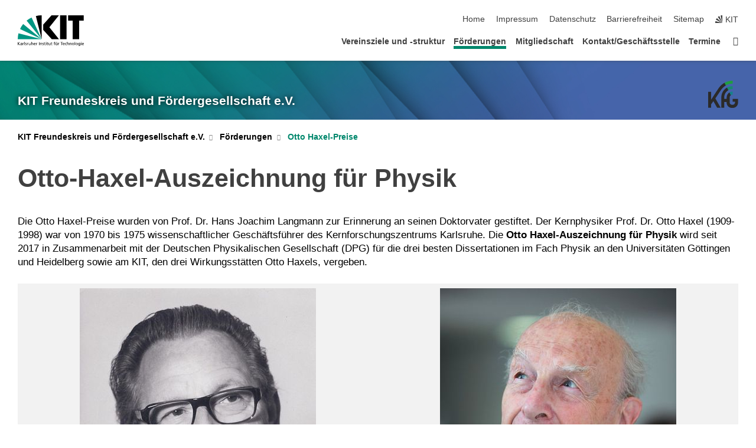

--- FILE ---
content_type: text/html; charset=UTF-8
request_url: https://www.kfg.kit.edu/otto-haxel-preise.php
body_size: 11905
content:
<!DOCTYPE html>
<html class="no-js" lang="de-de">

    <head> <!-- PageID 115 -->        <meta charset="utf-8">
<meta http-equiv="X-UA-Compatible" content="IE=edge">
<meta name="format-detection" content="telephone=no">
<meta name="viewport" content="width=device-width, initial-scale=1.0">
<meta name="theme-color" content="#009682">
<link rel="search" type="application/opensearchdescription+xml" href="https://www.kit.edu/opensearch.xml" title="KIT Search" />

<link rel="stylesheet" href="https://static.scc.kit.edu/fancybox/dist/jquery.fancybox.min.css" />
<link rel="stylesheet" href="https://static.scc.kit.edu/kit-2020/fontawesome/css/all.min.css">

<link rel="stylesheet" type="text/css" href="/31.php" />

<link rel="stylesheet" type="text/css" href="/7.php.css">
            







<link rel="alternate" href="/otto-haxel-preise.php" hreflang="de-DE">
<link rel="alternate" href="/english/115.php" hreflang="en-US">
<meta name="author" content="Stefan Wagner" />
<meta name="DC.Creator" content="Stefan Wagner" />
<meta name="DC.Date" content="22.07.2025 15:01" />
<meta name="DC.Publisher" content="Stefan Wagner" />
<meta name="DC.Contributor" content="Stefan Wagner" />
<meta name="DC.Identifier" content="" />
<meta name="DC.Language" content="de-de" />
<meta name="DC.Relation" content="" />
<meta name="DC.Type" content="Text" />
<meta name="DC.Format" content="text/html" />
<meta name="DC.Coverage" content="KIT" />
<meta name="DC.Rights" content="Alle Rechte liegen beim Autor siehe Impressum" />

    <meta name="description" content="" />
    <meta name="Keywords" content="" />
    <!-- <meta http-equiv="cleartype" content="on" /> -->
    

<meta name="KIT.visibility" content="external" />
<link rel="shortcut icon" type="image/x-icon" href="/img/intern/favicon.ico" />










<script src="https://static.scc.kit.edu/kit-2020/js/legacy-compat.js"></script>
<script src="https://static.scc.kit.edu/kit-2020/js/jquery-3.4.1.min.js"></script>
<script src="https://static.scc.kit.edu/kit-2020/js/main.js"></script>
<script src="https://static.scc.kit.edu/kit-2020/js/kit.js"></script>
<script src="https://static.scc.kit.edu/fancybox/dist/jquery.fancybox.min.js"></script>


    <base target="_top" />
    <script src="/38.js"></script>








 
        
        <script>document.documentElement.classList.remove('no-js');</script>
        <meta name="projguid" content="03DE50C20D0E49B49ED527AFADD8FE6E" />
        <meta name="pageguid" content="68DF3328BB2941999A2B48164C03AF33" />
        <meta name="is_public" content="true" />
                
        
                
                        <meta name="DC.Title" content="KIT Freundeskreis und Fördergesellschaft e.V. - Förderungen - Otto Haxel-Preise" /><title>KIT Freundeskreis und Fördergesellschaft e.V. - Förderungen - Otto Haxel-Preise</title>        
        
    </head>
    <body  class="oe-page" vocab="http://schema.org/" typeof="WebPage">
        
        

    
    
    
    
    
    
    
    
    
    
    
    
    
    
    
    
    
    
    
    
    
    
    
    
    
    
    
    
    
        <header class="page-header">
            <div class="content-wrap">
            
                <div class="logo"><a href="https://www.kit.edu" title="KIT-Homepage"><svg xmlns="http://www.w3.org/2000/svg" viewBox="0 0 196.18 90.32" width="196.18px" height="90.32px" x="0px" y="0px" role="img" aria-labelledby="kit-logo-alt-title">
  <title id="kit-logo-alt-title">KIT - Karlsruher Institut für Technologie</title>
<defs>
<style>.cls-1,.cls-2,.cls-3{fill-rule:evenodd;}.cls-2{fill:#fff;}.cls-3{fill:#009682;}</style></defs>
<path class="cls-1" d="M195.75.47h-46.3V16.23H163V70.59h19.22V16.23h13.54V.47ZM144.84,70.52H125.62V.47h19.22V70.52Zm-22.46,0H101L75.58,43.23V27.61L100.2.39h22L93.87,35.67l28.51,34.85Z" transform="translate(0 -0.39)"></path>
<polygon class="cls-2" points="70.97 70.13 70.97 70.13 70.97 70.13 70.97 70.13 70.97 70.13"></polygon>
<polygon class="cls-2" points="70.97 70.13 70.97 70.13 70.97 70.13 70.97 70.13 70.97 70.13"></polygon>
<path class="cls-3" d="M16.18,26.1A68.63,68.63,0,0,0,6.89,40.71L71,70.52,16.18,26.1Z" transform="translate(0 -0.39)"></path>
<path class="cls-3" d="M71,70.52,41.09,7A69.32,69.32,0,0,0,26.4,16L71,70.52Z" transform="translate(0 -0.39)"></path>
<path class="cls-1" d="M71,70.52,71,.47h-.58a70.22,70.22,0,0,0-16.55,2L71,70.52Z" transform="translate(0 -0.39)"></path>
<polygon class="cls-2" points="70.97 70.13 70.97 70.13 70.97 70.13 70.97 70.13 70.97 70.13 70.97 70.13"></polygon>
<polygon class="cls-2" points="70.97 70.13 70.97 70.13 70.97 70.13 70.97 70.13 70.97 70.13 70.97 70.13"></polygon>
<path class="cls-3" d="M2.28,53.38A70.75,70.75,0,0,0,.05,70.52H71L2.28,53.38Z" transform="translate(0 -0.39)"></path>

<g class="logo-text">

<polygon points="0 87.54 1.25 87.54 1.25 83.28 5.13 87.54 6.95 87.54 2.53 82.95 6.63 78.83 4.97 78.83 1.25 82.67 1.25 78.83 0 78.83 0 87.54 0 87.54"></polygon>
<path d="M8.44,83A2.47,2.47,0,0,1,9,82.68a2.87,2.87,0,0,1,.64-.23,3,3,0,0,1,.67-.08,1.88,1.88,0,0,1,.92.19,1,1,0,0,1,.5.55,2.5,2.5,0,0,1,.15.92H10.61a5.19,5.19,0,0,0-.77.06,4.2,4.2,0,0,0-.79.22,2.55,2.55,0,0,0-.71.38,2.05,2.05,0,0,0-.5.6,2,2,0,0,0-.19.83A2.12,2.12,0,0,0,8,87.23a1.71,1.71,0,0,0,.82.65,3.25,3.25,0,0,0,1.22.21,2.66,2.66,0,0,0,.72-.1,2.2,2.2,0,0,0,.56-.24,2.89,2.89,0,0,0,.42-.32,3.29,3.29,0,0,0,.27-.31h0v.82h1.1a1.47,1.47,0,0,1,0-.25,3.9,3.9,0,0,1,0-.4c0-.16,0-.36,0-.6V84.06a3.5,3.5,0,0,0-.26-1.46,1.78,1.78,0,0,0-.83-.88,3.09,3.09,0,0,0-1.47-.3,4.11,4.11,0,0,0-1.13.17,4.19,4.19,0,0,0-1,.43l.06,1Zm3.42,2.45a1.81,1.81,0,0,1-.2.85,1.57,1.57,0,0,1-.6.6,2,2,0,0,1-1,.22,1.23,1.23,0,0,1-.42-.07,1.5,1.5,0,0,1-.38-.19A1,1,0,0,1,9,86.55a.94.94,0,0,1-.11-.45.88.88,0,0,1,.17-.55,1.22,1.22,0,0,1,.42-.36,2.27,2.27,0,0,1,.57-.2,3.05,3.05,0,0,1,.57-.09,4.36,4.36,0,0,1,.48,0h.37l.38,0v.56Z" transform="translate(0 -0.39)"></path>
<path d="M14.94,87.94h1.18V85a4.09,4.09,0,0,1,.21-1.38,2,2,0,0,1,.6-.89,1.38,1.38,0,0,1,.92-.32,1.77,1.77,0,0,1,.32,0,2,2,0,0,1,.33.09v-1l-.23-.05-.25,0-.29,0a1.76,1.76,0,0,0-.67.15,2,2,0,0,0-.57.4,1.87,1.87,0,0,0-.42.59h0v-1h-1.1v6.37Z" transform="translate(0 -0.39)"></path>
<polygon points="19.87 87.54 21.05 87.54 21.05 78.19 19.87 78.19 19.87 87.54 19.87 87.54"></polygon>
<path d="M22.58,87.74a2.93,2.93,0,0,0,.85.28,5.46,5.46,0,0,0,.9.07,2.87,2.87,0,0,0,.83-.12,2.27,2.27,0,0,0,.71-.36,1.75,1.75,0,0,0,.49-.62,1.91,1.91,0,0,0,.19-.89,1.61,1.61,0,0,0-.15-.73,1.58,1.58,0,0,0-.4-.52,3.29,3.29,0,0,0-.53-.36l-.59-.28a4.54,4.54,0,0,1-.54-.26,1.31,1.31,0,0,1-.39-.34.8.8,0,0,1-.16-.46.71.71,0,0,1,.16-.44.89.89,0,0,1,.41-.25,1.64,1.64,0,0,1,.56-.09l.27,0,.35.07.35.11a1.06,1.06,0,0,1,.26.12l.1-1c-.23-.07-.46-.12-.69-.17a4.66,4.66,0,0,0-.77-.08,2.8,2.8,0,0,0-.88.13,1.91,1.91,0,0,0-.71.36,1.52,1.52,0,0,0-.48.61,2.06,2.06,0,0,0-.17.86,1.34,1.34,0,0,0,.15.66,1.69,1.69,0,0,0,.39.49,5.07,5.07,0,0,0,.54.36l.59.29.54.29a1.62,1.62,0,0,1,.39.33.64.64,0,0,1,.15.43.79.79,0,0,1-.39.71,1.32,1.32,0,0,1-.39.15,1.48,1.48,0,0,1-.41,0,2.58,2.58,0,0,1-.43,0,3.06,3.06,0,0,1-.53-.15,2.59,2.59,0,0,1-.5-.25l-.07,1Z" transform="translate(0 -0.39)"></path>
<path d="M27.9,87.94h1.17V85a4.34,4.34,0,0,1,.22-1.38,1.9,1.9,0,0,1,.6-.89,1.38,1.38,0,0,1,.92-.32,1.77,1.77,0,0,1,.32,0,2,2,0,0,1,.33.09v-1l-.23-.05-.25,0-.3,0a1.76,1.76,0,0,0-.66.15,2.23,2.23,0,0,0-.58.4,2.26,2.26,0,0,0-.42.59h0v-1H27.9v6.37Z" transform="translate(0 -0.39)"></path>
<path d="M38.31,81.57H37.14v3A4.35,4.35,0,0,1,37,85.58a2.31,2.31,0,0,1-.35.83,1.72,1.72,0,0,1-.6.54,1.8,1.8,0,0,1-.87.19,1.31,1.31,0,0,1-.8-.29A1.37,1.37,0,0,1,34,86.1a4.37,4.37,0,0,1-.12-1.23v-3.3H32.68v3.79a3.94,3.94,0,0,0,.25,1.46,1.93,1.93,0,0,0,.79.94,2.5,2.5,0,0,0,1.35.33,2.7,2.7,0,0,0,.85-.14,2.24,2.24,0,0,0,.73-.4,1.76,1.76,0,0,0,.5-.62h0v1h1.13V81.57Z" transform="translate(0 -0.39)"></path>
<path d="M40.23,87.94h1.18V85a4.93,4.93,0,0,1,.11-1.06,2.84,2.84,0,0,1,.35-.83,1.67,1.67,0,0,1,.61-.54,2.06,2.06,0,0,1,.86-.19,1.34,1.34,0,0,1,.81.29,1.44,1.44,0,0,1,.42.75,5.32,5.32,0,0,1,.12,1.23v3.3h1.17V84.16a3.62,3.62,0,0,0-.25-1.47,2,2,0,0,0-.78-.94,2.69,2.69,0,0,0-1.35-.33,2.75,2.75,0,0,0-1.2.28,2.19,2.19,0,0,0-.85.78h0v-3.9H40.23v9.36Z" transform="translate(0 -0.39)"></path>
<path d="M52.67,86.5a2,2,0,0,1-.32.2,3.63,3.63,0,0,1-.48.21,3.41,3.41,0,0,1-.57.16,2.44,2.44,0,0,1-.59.07,2.15,2.15,0,0,1-.8-.15,2.29,2.29,0,0,1-.67-.44,2.1,2.1,0,0,1-.46-.67,2.2,2.2,0,0,1-.17-.86h4.54A5.88,5.88,0,0,0,53,83.59a3.41,3.41,0,0,0-.46-1.14,2.26,2.26,0,0,0-.87-.75,3.11,3.11,0,0,0-1.33-.28,3.21,3.21,0,0,0-1.23.24,2.74,2.74,0,0,0-.94.67,2.87,2.87,0,0,0-.6,1,4.05,4.05,0,0,0-.22,1.29,4.87,4.87,0,0,0,.2,1.42,2.85,2.85,0,0,0,.6,1.08,2.59,2.59,0,0,0,1,.7,3.87,3.87,0,0,0,1.47.25,5.64,5.64,0,0,0,.89-.07,5.74,5.74,0,0,0,.63-.16l.49-.18V86.5Zm-4.06-2.36a2.9,2.9,0,0,1,.14-.62,2,2,0,0,1,.32-.57,1.51,1.51,0,0,1,.51-.42,1.84,1.84,0,0,1,.74-.16,1.74,1.74,0,0,1,.67.14,1.36,1.36,0,0,1,.5.38,1.57,1.57,0,0,1,.31.57,2.15,2.15,0,0,1,.11.68Z" transform="translate(0 -0.39)"></path>
<path d="M54.65,87.94h1.18V85A4.09,4.09,0,0,1,56,83.66a2,2,0,0,1,.61-.89,1.33,1.33,0,0,1,.91-.32,1.77,1.77,0,0,1,.32,0,2,2,0,0,1,.33.09v-1L58,81.46l-.24,0-.3,0a1.76,1.76,0,0,0-.67.15,2,2,0,0,0-.57.4,1.87,1.87,0,0,0-.42.59h0v-1h-1.1v6.37Z" transform="translate(0 -0.39)"></path>
<polygon points="63.02 87.54 64.26 87.54 64.26 78.83 63.02 78.83 63.02 87.54 63.02 87.54"></polygon>
<path d="M66.3,87.94h1.17V85a4.35,4.35,0,0,1,.12-1.06,2.39,2.39,0,0,1,.35-.83,1.72,1.72,0,0,1,.6-.54,2.14,2.14,0,0,1,.87-.19,1.28,1.28,0,0,1,.8.29,1.37,1.37,0,0,1,.42.75,4.78,4.78,0,0,1,.13,1.23v3.3h1.17V84.16a3.8,3.8,0,0,0-.25-1.47,2,2,0,0,0-.78-.94,2.76,2.76,0,0,0-1.36-.33,2.7,2.7,0,0,0-.85.14A2.58,2.58,0,0,0,68,82a1.88,1.88,0,0,0-.5.62h0v-1H66.3v6.37Z" transform="translate(0 -0.39)"></path>
<path d="M73.32,87.74a2.83,2.83,0,0,0,.85.28,5.26,5.26,0,0,0,.89.07,2.82,2.82,0,0,0,.83-.12,2.27,2.27,0,0,0,.71-.36,1.9,1.9,0,0,0,.5-.62,2,2,0,0,0,.18-.89,1.61,1.61,0,0,0-.15-.73,1.69,1.69,0,0,0-.39-.52,3.38,3.38,0,0,0-.54-.36l-.59-.28c-.19-.08-.37-.17-.54-.26a1.45,1.45,0,0,1-.39-.34.73.73,0,0,1-.15-.46.65.65,0,0,1,.15-.44,1,1,0,0,1,.41-.25,1.69,1.69,0,0,1,.56-.09l.27,0,.35.07a2.89,2.89,0,0,1,.35.11,1.14,1.14,0,0,1,.27.12l.1-1c-.23-.07-.47-.12-.7-.17a4.55,4.55,0,0,0-.77-.08,2.8,2.8,0,0,0-.88.13,1.91,1.91,0,0,0-.71.36,1.72,1.72,0,0,0-.48.61,2.06,2.06,0,0,0-.17.86,1.34,1.34,0,0,0,.15.66,1.57,1.57,0,0,0,.4.49,4.1,4.1,0,0,0,.53.36l.59.29c.2.1.38.19.54.29a1.44,1.44,0,0,1,.39.33.71.71,0,0,1,.16.43.83.83,0,0,1-.12.43.75.75,0,0,1-.28.28,1.32,1.32,0,0,1-.39.15,1.48,1.48,0,0,1-.41,0,2.58,2.58,0,0,1-.43,0,2.74,2.74,0,0,1-.52-.15,3,3,0,0,1-.51-.25l-.06,1Z" transform="translate(0 -0.39)"></path>
<path d="M82,81.57H80.33V79.73l-1.17.37v1.47H77.72v1h1.44v3.72a2.07,2.07,0,0,0,.24,1.05,1.45,1.45,0,0,0,.67.6,2.55,2.55,0,0,0,1.05.2,2.35,2.35,0,0,0,.54-.06l.46-.12v-1a1.7,1.7,0,0,1-.33.15,1.37,1.37,0,0,1-.47.07,1,1,0,0,1-.5-.13.92.92,0,0,1-.35-.38,1.33,1.33,0,0,1-.14-.63V82.52H82v-1Z" transform="translate(0 -0.39)"></path>
<path d="M83.57,87.94h1.17V81.57H83.57v6.37Zm1.24-9.11H83.49v1.32h1.32V78.83Z" transform="translate(0 -0.39)"></path>
<path d="M90.19,81.57H88.51V79.73l-1.17.37v1.47H85.9v1h1.44v3.72a2.07,2.07,0,0,0,.24,1.05,1.4,1.4,0,0,0,.67.6,2.55,2.55,0,0,0,1,.2,2.42,2.42,0,0,0,.54-.06l.45-.12v-1a1.43,1.43,0,0,1-.79.22A.93.93,0,0,1,89,87a.86.86,0,0,1-.35-.38,1.33,1.33,0,0,1-.14-.63V82.52h1.68v-1Z" transform="translate(0 -0.39)"></path>
<path d="M97.22,81.57H96.05v3a4.35,4.35,0,0,1-.12,1.06,2.31,2.31,0,0,1-.35.83A1.72,1.72,0,0,1,95,87a1.8,1.8,0,0,1-.87.19,1.33,1.33,0,0,1-.8-.29,1.37,1.37,0,0,1-.42-.75,4.37,4.37,0,0,1-.12-1.23v-3.3H91.59v3.79a3.94,3.94,0,0,0,.25,1.46,2,2,0,0,0,.79.94,2.5,2.5,0,0,0,1.35.33,2.7,2.7,0,0,0,.85-.14,2.24,2.24,0,0,0,.73-.4,1.76,1.76,0,0,0,.5-.62h0v1h1.13V81.57Z" transform="translate(0 -0.39)"></path>
<path d="M102.53,81.57h-1.69V79.73l-1.17.37v1.47H98.23v1h1.44v3.72a2.07,2.07,0,0,0,.24,1.05,1.45,1.45,0,0,0,.67.6,2.59,2.59,0,0,0,1,.2,2.35,2.35,0,0,0,.54-.06l.46-.12v-1a1.7,1.7,0,0,1-.33.15,1.33,1.33,0,0,1-.47.07,1,1,0,0,1-.5-.13,1,1,0,0,1-.35-.38,1.33,1.33,0,0,1-.14-.63V82.52h1.69v-1Z" transform="translate(0 -0.39)"></path>
<path d="M108.16,87.94h1.17V82.52H111v-1h-1.69v-.68a3.7,3.7,0,0,1,0-.6,1.23,1.23,0,0,1,.15-.48.81.81,0,0,1,.34-.32,1.48,1.48,0,0,1,.61-.11h.3l.26.06,0-1-.37,0-.42,0a2.69,2.69,0,0,0-1.06.18,1.49,1.49,0,0,0-.66.52,2.13,2.13,0,0,0-.32.8,5,5,0,0,0-.09,1.06v.58h-1.5v1h1.5v5.42Z" transform="translate(0 -0.39)"></path>
<path d="M113.39,80.6h1.17V79.35h-1.17V80.6Zm2,0h1.17V79.35h-1.17V80.6Zm2.37,1h-1.18v3a4.37,4.37,0,0,1-.11,1.06,2.5,2.5,0,0,1-.35.83,1.67,1.67,0,0,1-.61.54,1.79,1.79,0,0,1-.86.19,1.34,1.34,0,0,1-.81-.29,1.51,1.51,0,0,1-.42-.75,5.26,5.26,0,0,1-.12-1.23v-3.3h-1.17v3.79a3.75,3.75,0,0,0,.25,1.46,2,2,0,0,0,.78.94,2.5,2.5,0,0,0,1.35.33,2.72,2.72,0,0,0,.86-.14,2.47,2.47,0,0,0,.73-.4,1.88,1.88,0,0,0,.5-.62h0v1h1.14V81.57Z" transform="translate(0 -0.39)"></path>
<path d="M119.73,87.94h1.17V85a4.34,4.34,0,0,1,.22-1.38,1.9,1.9,0,0,1,.6-.89,1.38,1.38,0,0,1,.92-.32,1.77,1.77,0,0,1,.32,0,2,2,0,0,1,.33.09v-1l-.24-.05-.24,0-.3,0a1.76,1.76,0,0,0-.66.15,2.23,2.23,0,0,0-.58.4,2.26,2.26,0,0,0-.42.59h0v-1h-1.1v6.37Z" transform="translate(0 -0.39)"></path>
<polygon points="129.83 87.54 131.08 87.54 131.08 79.93 133.78 79.93 133.78 78.83 127.12 78.83 127.12 79.93 129.83 79.93 129.83 87.54 129.83 87.54"></polygon>
<path d="M138.8,86.5a1.52,1.52,0,0,1-.31.2,3.63,3.63,0,0,1-.48.21,3.41,3.41,0,0,1-.57.16,2.46,2.46,0,0,1-.6.07,2.09,2.09,0,0,1-.79-.15,2.16,2.16,0,0,1-.67-.44,2,2,0,0,1-.46-.67,2.2,2.2,0,0,1-.17-.86h4.54a7.08,7.08,0,0,0-.14-1.43,3.23,3.23,0,0,0-.47-1.14,2.23,2.23,0,0,0-.86-.75,3.13,3.13,0,0,0-1.34-.28,3.16,3.16,0,0,0-1.22.24,2.65,2.65,0,0,0-.94.67,2.75,2.75,0,0,0-.61,1,3.79,3.79,0,0,0-.21,1.29,4.56,4.56,0,0,0,.2,1.42,2.85,2.85,0,0,0,.6,1.08,2.52,2.52,0,0,0,1,.7,3.81,3.81,0,0,0,1.46.25,4.67,4.67,0,0,0,1.53-.23l.48-.18V86.5Zm-4.05-2.36a2.9,2.9,0,0,1,.14-.62,1.78,1.78,0,0,1,.32-.57,1.51,1.51,0,0,1,.51-.42,1.8,1.8,0,0,1,.74-.16,1.74,1.74,0,0,1,.67.14,1.45,1.45,0,0,1,.5.38,1.74,1.74,0,0,1,.31.57,2.15,2.15,0,0,1,.1.68Z" transform="translate(0 -0.39)"></path>
<path d="M144.93,81.67l-.41-.12a4,4,0,0,0-.5-.09,4.75,4.75,0,0,0-.51,0,3.75,3.75,0,0,0-1.33.25,3.06,3.06,0,0,0-1,.69,3,3,0,0,0-.66,1.06,3.59,3.59,0,0,0-.23,1.34,3.73,3.73,0,0,0,.23,1.29,3.2,3.2,0,0,0,.67,1,3.05,3.05,0,0,0,1,.72,3.35,3.35,0,0,0,1.32.27l.46,0a3,3,0,0,0,.51-.08,2.24,2.24,0,0,0,.5-.16l-.08-1a3,3,0,0,1-.4.2,3.6,3.6,0,0,1-.44.12,2.15,2.15,0,0,1-.43,0,2.24,2.24,0,0,1-.8-.14,1.69,1.69,0,0,1-.59-.37,1.93,1.93,0,0,1-.41-.54,2.54,2.54,0,0,1-.24-.65,3.23,3.23,0,0,1-.08-.68,2.91,2.91,0,0,1,.14-.89,2.41,2.41,0,0,1,.4-.76,1.87,1.87,0,0,1,.64-.54,2,2,0,0,1,.87-.2,2.72,2.72,0,0,1,.61.07,2.81,2.81,0,0,1,.66.21l.1-1Z" transform="translate(0 -0.39)"></path>
<path d="M146.26,87.94h1.17V85a4.93,4.93,0,0,1,.11-1.06,2.61,2.61,0,0,1,.36-.83,1.64,1.64,0,0,1,.6-.54,2.07,2.07,0,0,1,.87-.19,1.33,1.33,0,0,1,.8.29,1.37,1.37,0,0,1,.42.75,4.82,4.82,0,0,1,.12,1.23v3.3h1.18V84.16a3.79,3.79,0,0,0-.26-1.47,1.91,1.91,0,0,0-.78-.94,2.8,2.8,0,0,0-2.54,0,2.13,2.13,0,0,0-.85.78h0v-3.9h-1.17v9.36Z" transform="translate(0 -0.39)"></path>
<path d="M153.81,87.94H155V85a4.35,4.35,0,0,1,.12-1.06,2.39,2.39,0,0,1,.35-.83,1.72,1.72,0,0,1,.6-.54,2.1,2.1,0,0,1,.87-.19,1.28,1.28,0,0,1,.8.29,1.37,1.37,0,0,1,.42.75,4.78,4.78,0,0,1,.13,1.23v3.3h1.17V84.16a3.8,3.8,0,0,0-.25-1.47,1.93,1.93,0,0,0-.79-.94,2.82,2.82,0,0,0-2.2-.19,2.58,2.58,0,0,0-.73.4,1.88,1.88,0,0,0-.5.62h0v-1h-1.14v6.37Z" transform="translate(0 -0.39)"></path>
<path d="M160.94,84.76a3.73,3.73,0,0,0,.23,1.29,3.2,3.2,0,0,0,.67,1,3.05,3.05,0,0,0,1,.72,3.35,3.35,0,0,0,1.32.27,3.26,3.26,0,0,0,1.31-.27,2.86,2.86,0,0,0,1-.72,3.2,3.2,0,0,0,.67-1,4,4,0,0,0,.24-1.29,3.8,3.8,0,0,0-.24-1.34,3.09,3.09,0,0,0-.65-1.06,3.21,3.21,0,0,0-1-.69,3.65,3.65,0,0,0-1.32-.25,3.75,3.75,0,0,0-1.33.25,3.28,3.28,0,0,0-1,.69,3.12,3.12,0,0,0-.66,1.06,3.8,3.8,0,0,0-.23,1.34Zm1.25,0a2.9,2.9,0,0,1,.13-.89,2.6,2.6,0,0,1,.39-.76,1.8,1.8,0,0,1,1.47-.74,1.89,1.89,0,0,1,.84.2,2,2,0,0,1,.62.54,2.6,2.6,0,0,1,.39.76,2.91,2.91,0,0,1,.14.89,3.23,3.23,0,0,1-.08.68,2.52,2.52,0,0,1-.23.65,2.07,2.07,0,0,1-.39.54,1.62,1.62,0,0,1-.55.37,1.91,1.91,0,0,1-.74.14,2,2,0,0,1-.74-.14,1.76,1.76,0,0,1-.56-.37,2.07,2.07,0,0,1-.39-.54,3,3,0,0,1-.23-.65,3.21,3.21,0,0,1-.07-.68Z" transform="translate(0 -0.39)"></path>
<polygon points="169.06 87.54 170.24 87.54 170.24 78.19 169.06 78.19 169.06 87.54 169.06 87.54"></polygon>
<path d="M171.89,84.76a3.73,3.73,0,0,0,.23,1.29,3.2,3.2,0,0,0,.67,1,3.05,3.05,0,0,0,1,.72,3.35,3.35,0,0,0,1.32.27,3.26,3.26,0,0,0,1.31-.27,2.86,2.86,0,0,0,1-.72,3.2,3.2,0,0,0,.67-1,3.73,3.73,0,0,0,.23-1.29,3.59,3.59,0,0,0-.23-1.34,3,3,0,0,0-.66-1.06,3.06,3.06,0,0,0-1-.69,3.65,3.65,0,0,0-1.32-.25,3.75,3.75,0,0,0-1.33.25,3.17,3.17,0,0,0-1,.69,3,3,0,0,0-.66,1.06,3.8,3.8,0,0,0-.23,1.34Zm1.24,0a2.91,2.91,0,0,1,.14-.89,2.6,2.6,0,0,1,.39-.76,1.93,1.93,0,0,1,.63-.54,1.89,1.89,0,0,1,.84-.2,1.93,1.93,0,0,1,.84.2,2,2,0,0,1,.62.54,2.6,2.6,0,0,1,.39.76,2.91,2.91,0,0,1,.14.89,3.23,3.23,0,0,1-.08.68,2.52,2.52,0,0,1-.23.65,2.07,2.07,0,0,1-.39.54,1.62,1.62,0,0,1-.55.37,2,2,0,0,1-1.48,0,1.66,1.66,0,0,1-.56-.37,2.07,2.07,0,0,1-.39-.54,3,3,0,0,1-.23-.65,3.23,3.23,0,0,1-.08-.68Z" transform="translate(0 -0.39)"></path>
<path d="M185.49,81.57h-1.08v1h0a1.85,1.85,0,0,0-.45-.59,1.78,1.78,0,0,0-.68-.37,3.06,3.06,0,0,0-1-.14,2.82,2.82,0,0,0-1,.2,2.69,2.69,0,0,0-.8.52,3,3,0,0,0-.56.77,3.62,3.62,0,0,0-.34.92,4.6,4.6,0,0,0-.11,1,4.16,4.16,0,0,0,.17,1.18,3,3,0,0,0,.51,1,2.4,2.4,0,0,0,.85.69,2.75,2.75,0,0,0,1.19.26,3.09,3.09,0,0,0,.8-.11,2.58,2.58,0,0,0,.74-.33,2.06,2.06,0,0,0,.59-.55h0v.63a2.58,2.58,0,0,1-.24,1.16,1.64,1.64,0,0,1-.67.75,2,2,0,0,1-1.06.27,5.6,5.6,0,0,1-.6,0,5.12,5.12,0,0,1-.54-.1l-.54-.18-.62-.26-.12,1.08a7.74,7.74,0,0,0,.89.27,4.17,4.17,0,0,0,.73.13,4.87,4.87,0,0,0,.66,0,4.24,4.24,0,0,0,1.87-.36,2.3,2.3,0,0,0,1.07-1,3.6,3.6,0,0,0,.34-1.65V81.57Zm-3,5.42a1.5,1.5,0,0,1-.74-.18,1.76,1.76,0,0,1-.56-.49,2.41,2.41,0,0,1-.35-.72,3,3,0,0,1-.12-.86,3,3,0,0,1,.07-.66,2.4,2.4,0,0,1,.21-.64,2.06,2.06,0,0,1,.35-.55,1.7,1.7,0,0,1,.5-.38,1.63,1.63,0,0,1,.64-.14,1.81,1.81,0,0,1,.82.2,1.83,1.83,0,0,1,.58.53,2.45,2.45,0,0,1,.34.79,3.56,3.56,0,0,1,.12.94,2.55,2.55,0,0,1-.14.84,2.31,2.31,0,0,1-.38.69,1.78,1.78,0,0,1-.59.46,1.66,1.66,0,0,1-.75.17Z" transform="translate(0 -0.39)"></path>
<path d="M187.57,87.94h1.17V81.57h-1.17v6.37Zm1.24-9.11h-1.32v1.32h1.32V78.83Z" transform="translate(0 -0.39)"></path>
<path d="M195.69,86.5a1.64,1.64,0,0,1-.32.2,3.13,3.13,0,0,1-.48.21,3.58,3.58,0,0,1-.56.16,2.46,2.46,0,0,1-.6.07,2.09,2.09,0,0,1-.79-.15,2.16,2.16,0,0,1-.67-.44,2,2,0,0,1-.46-.67,2.2,2.2,0,0,1-.17-.86h4.54a7.08,7.08,0,0,0-.14-1.43,3.43,3.43,0,0,0-.47-1.14,2.19,2.19,0,0,0-.87-.75,3.08,3.08,0,0,0-1.33-.28,3.25,3.25,0,0,0-1.23.24,2.7,2.7,0,0,0-.93.67,2.75,2.75,0,0,0-.61,1,3.79,3.79,0,0,0-.21,1.29,4.88,4.88,0,0,0,.19,1.42,3,3,0,0,0,.61,1.08,2.55,2.55,0,0,0,1,.7,3.9,3.9,0,0,0,1.47.25,5.44,5.44,0,0,0,.89-.07,6,6,0,0,0,.64-.16l.48-.18V86.5Zm-4.05-2.36a2.4,2.4,0,0,1,.14-.62,2,2,0,0,1,.31-.57,1.66,1.66,0,0,1,.52-.42,1.8,1.8,0,0,1,.74-.16,1.78,1.78,0,0,1,.67.14,1.45,1.45,0,0,1,.5.38,1.55,1.55,0,0,1,.3.57,2.15,2.15,0,0,1,.11.68Z" transform="translate(0 -0.39)"></path>
</g>
</svg>
 </a></div>
            
            
                <div class="navigation">
                    <button class="burger"><svg class="burger-icon" xmlns="http://www.w3.org/2000/svg" xmlns:xlink="http://www.w3.org/1999/xlink" x="0px" y="0px" viewBox="0 0 300 274.5" width="300px" height="274.5px">
    <rect class="burger-top" y="214.4" width="300" height="60.1"/>
    <rect class="burger-middle" y="107.2" width="300" height="60.1"/>
    <rect class="burger-bottom" y="0" width="300" height="60.1"/>
</svg></button>
                    <a id="logo_oe_name" href="/index.php">KIT Freundeskreis und Fördergesellschaft e.V.</a>
                    <div class="navigation-meta">
                        <ul class="navigation-meta-links">
                            <li aria-label="Navigation überspringen"><a href="#main_content" class="skip_navigation" tabindex="1" accesskey="2">Navigation überspringen</a></li>

                            <li><a accesskey="1" title="Startseite" href="/index.php">Home</a></li>

<li><a accesskey="8" href="/impressum.php">Impressum</a></li>

<li><a href="/datenschutz.php">Datenschutz</a></li>

<li><a href="https://www.kit.edu/redirect.php?page=barriere&lang=DEU" target="\#A4636DEABB59442D84DAA4CDE1C05730">Barrierefreiheit</a></li>

<li><a accesskey="3" href="/sitemap.php">Sitemap</a></li>

                            
                            <li><a href="https://www.kit.edu" title="KIT-Homepage"><span class="svg-icon"><svg xmlns="http://www.w3.org/2000/svg" xmlns:xlink="http://www.w3.org/1999/xlink" x="0px" y="0px" viewBox="0 0 299.4 295.7" width="299.4px" height="295.7px" role="img"><title></title><polygon points="299.3,295.7 299.3,295.6 299.3,295.6 "/><polygon points="299.3,295.6 299.3,295.6 299.3,295.6 "/><path d="M67.9,108.1c-15.6,18.9-28.8,39.6-39.3,61.7l270.6,125.9L67.9,108.1z"/><path d="M299.2,295.6L173,27.2c-22.2,10.2-43,23.1-62,38.4l188.3,230.1L299.2,295.6z"/><polygon points="299.3,295.6 299.3,295.6 299.3,295.6 299.3,295.5 "/><polygon points="299.3,295.6 299.3,295.6 299.3,295.6 299.3,295.5 "/><path d="M9.3,223.2c-6.1,23.7-9.2,48-9.3,72.5h299.2L9.3,223.2z"/><path d="M299.3,295.6l0.1-295.6c-0.8,0-1.5-0.1-2.2-0.1c-23.6,0-47,2.8-69.9,8.4L299.3,295.6L299.3,295.6z"/></svg></span><span>KIT</span></a></li>
                            
                        </ul>
                        <div class="navigation-language" style="display:none"><ul></ul></div>                    </div>
                    <nav class="navigation-main">
                        <ul class="navigation-l1"><li class=""><a href="/verein.php">Vereinsziele und -struktur</a></li><li class="flyout active "><a href="/foerderungen.php">Förderungen</a><div class="dropdown current"><ul class="navigation-breadcrumb"><li class="home"><button><span>Start</span></button></li><li><span>Förderungen</span></li></ul><a class="parent" href="/foerderungen.php">Förderungen</a><ul class="navigation-l2"><li class=""><a href="/heinrich-hertz-gastprofessur.php" class="link">Heinrich-Hertz-Gastprofessur</a></li><li class="active "><a href="/otto-haxel-preise.php" class="link">Otto Haxel-Preise</a></li><li class=""><a href="/255.php" class="link">Blanc & Fischer Innovationspreis</a></li><li class=""><a href="/langmann-preis.php" class="link">Hans Joachim Langmann-Preis</a></li><li class=""><a href="/323.php" class="link">Faculty Club</a></li><li class=""><a href="/university_club.php" class="link">University Club</a></li><li class=""><a href="/junge_talente.php" class="link">Junge Talente</a></li><li class=""><a href="/einzelfoerderungen.php" class="link">Einzelförderungen</a></li><li class=""><a href="/stiftungen.php" class="link">Stiftungen</a></li></ul></div></li><li class=""><a href="/mitgliedschaft.php">Mitgliedschaft</a></li><li class=""><a href="/kontakt.php">Kontakt/Geschäftsstelle</a></li><li class=""><a href="/termine.php">Termine</a></li><li class="home"><a href="/index.php" title="Startseite"><span>Startseite</span></a></li></ul>                    </nav>
                    <ul class="side-widgets">
                        <li class="meta"><a accesskey="1" title="Startseite" href="/index.php">Home</a></li>

<li class="meta"><a accesskey="8" href="/impressum.php">Impressum</a></li>

<li class="meta"><a href="/datenschutz.php">Datenschutz</a></li>

<li class="meta"><a href="https://www.kit.edu/redirect.php?page=barriere&lang=DEU" target="\#A4636DEABB59442D84DAA4CDE1C05730">Barrierefreiheit</a></li>

<li class="meta"><a accesskey="3" href="/sitemap.php">Sitemap</a></li>

                                            </ul>





<!-- 



KIT Freundeskreis und Fördergesellschaft e.V.

/index.php

 -->







                </div>
            </div>
        </header>


















        <!-- Mittlere Spalte: start -->
        <main>
                                <section class="stage stage-small" role="banner"><img src="/img/intern/header_140.jpg" alt="" loading="lazy" width="1920" height="140" />                <div class="content-wrap"><a href="/index.php" title="KIT Freundeskreis und Fördergesellschaft e.V.">KIT Freundeskreis und Fördergesellschaft e.V.</a><a class="logo_oe" href="/index.php" title="KIT Freundeskreis und Fördergesellschaft e.V."><img alt="" src="/img/kfg_logo.svg"></a></div>
            </section>
                        <section class="breadcrumbs" style="display:none" role="navigation" aria-label="Breadcrumb">
                <h2 style="display:none; visibility:hidden">&nbsp;</h2>
                <div class="content-wrap">
                    <ul vocab="http://schema.org/" typeof="BreadcrumbList"><li property="itemListElement" typeof="ListItem"><a href="/index.php" property="item" typeof="WebPage"><span property="name">Startseite</span></a><meta property="position" content="1"/></li><li property="itemListElement" typeof="ListItem"><a href="/foerderungen.php" property="item" typeof="WebPage"><span property="name">Förderungen</span></a><meta property="position" content="2"/></li><li property="itemListElement" typeof="ListItem"><a href="/otto-haxel-preise.php" property="item" typeof="WebPage"><span property="name">Otto Haxel-Preise</span></a><meta property="position" content="3"/></li></ul>                </div>
            </section>
            <section class="breadcrumbs-big" role="navigation" aria-label="Breadcrumb"><h2 style="display:none; visibility:hidden">&nbsp;</h2><ul class="content-wrap"><li class="list"><a href="/index.php">KIT Freundeskreis und Fördergesellschaft e.V.</a><ul><li><a href="/verein.php">Vereinsziele und -struktur</a></li><li><a href="/foerderungen.php">Förderungen</a></li><li><a href="/mitgliedschaft.php">Mitgliedschaft</a></li><li><a href="/kontakt.php">Kontakt/Geschäftsstelle</a></li><li><a href="/termine.php">Termine</a></li></ul></li><li class="list"><a href="/foerderungen.php">Förderungen</a><ul><li><a href="/heinrich-hertz-gastprofessur.php">Heinrich-Hertz-Gastprofessur</a></li><li><a href="/otto-haxel-preise.php">Otto Haxel-Preise</a></li><li><a href="/255.php">Blanc & Fischer Innovationspreis</a></li><li><a href="/langmann-preis.php">Hans Joachim Langmann-Preis</a></li><li><a href="/323.php">Faculty Club</a></li><li><a href="/university_club.php">University Club</a></li><li><a href="/junge_talente.php">Junge Talente</a></li><li><a href="/einzelfoerderungen.php">Einzelförderungen</a></li><li><a href="/stiftungen.php">Stiftungen</a></li></ul></li><li class="list last"><a href="/otto-haxel-preise.php">Otto Haxel-Preise</a></li></ul></section>            <div class="side-widgets-trigger"></div>
                    <section class="content-wrap" role="main" id="main_content" tabindex="-1">
                <div class="content">
                    




                    <!-- CONTENT-AREA START -->
                    
                                        
                    
                    
                    <!-- Textblock [start] --><!-- [116] Text -->

<div data-selectorid="116" class="KIT_section text  full" ><a id="block116" name="block116"><!-- Sprungmarke --></a><h1>Otto-Haxel-Auszeichnung f&uuml;r Physik</h1><div class="text "><p>Die Otto Haxel-Preise wurden von Prof. Dr. Hans Joachim Langmann zur Erinnerung an seinen Doktorvater gestiftet. Der Kernphysiker Prof. Dr. Otto Haxel (1909-1998) war von 1970 bis 1975 wissenschaftlicher Gesch&auml;ftsf&uuml;hrer des Kernforschungszentrums Karlsruhe. Die <strong>Otto Haxel-Auszeichnung f&uuml;r Physik</strong> wird seit 2017 in Zusammenarbeit mit der Deutschen Physikalischen Gesellschaft (DPG) f&uuml;r die drei besten Dissertationen im Fach Physik an den Universit&auml;ten G&ouml;ttingen und Heidelberg sowie am KIT, den drei Wirkungsst&auml;tten Otto Haxels, vergeben.</p>

<table border="1" cellpadding="1" cellspacing="1" style="width:100%">
	<tbody>
		<tr>
			<td>
			<p style="text-align:center"><img alt="" copyright="uxcnv, CC BY 3.0 via Wikimedia Commons" height="610" src="/img/Otto_Haxel/Haxel-2.jpeg" width="400" /></p>
			</td>
			<td>
			<p style="text-align:center"><img alt="" copyright="Armin K&uuml;belbeck, CC BY-SA 3.0  via Wikimedia Commons" height="400" src="/img/Otto_Haxel/Hans_Joachim_Langmann_02.jpg" width="400" /></p>
			</td>
		</tr>
		<tr>
			<td>Otto Haxel (1909-1998)</td>
			<td>Hans Joachim Langmann (1924-2021)</td>
		</tr>
	</tbody>
</table>

<p>Der Otto Haxel-Preis wird zusammen mit der DPG vergeben und ist einer der bestdotierten Dissertationspreise Deutschlands in drei R&auml;ngen zu 6000, 4000 und 2000&nbsp;&euro;.</p>

<table border="1" cellpadding="1" cellspacing="1" style="width:100%">
	<thead>
		<tr>
			<th scope="col" style="text-align:center; vertical-align:middle" width="100px">Jahr</th>
			<th scope="col" style="text-align:center; vertical-align:middle" width="100px">Rang</th>
			<th scope="col" style="text-align:center; vertical-align:middle">Name</th>
			<th scope="col" style="text-align:center; vertical-align:middle">Thema</th>
		</tr>
	</thead>
	<tbody>
		<tr>
			<td rowspan="4" style="text-align:center; vertical-align:middle">2024</td>
			<td rowspan="2" style="text-align:center; vertical-align:middle">1</td>
			<td>Tom Laurin Lacmann, KIT</td>
			<td>Origin, symmetry and elastic tuneability of charge density waves in the superconductor BaNi<sub>2</sub>(As<sub>1-x</sub>P<sub>x</sub>)<sub>2</sub></td>
		</tr>
		<tr>
			<td>Maria Selina Nitschai, Heidelberg</td>
			<td>Dynamics of the Milky Way Disk and Spectroscopic Analysis of ω Centauri</td>
		</tr>
		<tr>
			<td rowspan="2" style="text-align:center; vertical-align:middle">3</td>
			<td>Lisa Biermann, KIT</td>
			<td>First-Order Electroweak Phase Transitions Beyond the Standard Model and Gravitational Waves</td>
		</tr>
		<tr>
			<td>Till Moritz M&uuml;nker, G&ouml;ttingen</td>
			<td>Investigation of active mechanical properties in the cytoplasm of living cells</td>
		</tr>
		<tr>
			<td rowspan="4" style="text-align:center; vertical-align:middle">2023</td>
			<td style="text-align:center; vertical-align:middle">1</td>
			<td>Pascal Kiefer, KIT</td>
			<td>On Next-Generation Multi-Focus 3D Laser Printing</td>
		</tr>
		<tr>
			<td style="text-align:center; vertical-align:middle">2</td>
			<td>Dennis Rieger, KIT</td>
			<td>Gralmonium — Granular Aluminum Nano-Junction Fluxonium Qubit</td>
		</tr>
		<tr>
			<td rowspan="2" style="text-align:center; vertical-align:middle">3</td>
			<td>Vincent Ouazan-Reboul, G&ouml;ttingen</td>
			<td>Self-Organization in Catalytically Active Mixtures</td>
		</tr>
		<tr>
			<td>Benedikt Rennekamp, Heidelberg</td>
			<td>Multi-Scale Simulations of Collagen Failure and Mechanoradicals</td>
		</tr>
		<tr>
			<td rowspan="3" style="text-align:center; vertical-align:middle">2022</td>
			<td style="text-align:center; vertical-align:middle">1</td>
			<td>Mattis Magg, Heidelberg</td>
			<td>The Cosmological Transition to Metal-Enriched Star-Formation</td>
		</tr>
		<tr>
			<td style="text-align:center; vertical-align:middle">2</td>
			<td>Marcel Wedi, G&ouml;ttingen</td>
			<td>Experimental investigation on the influence of rotation on thermal convection</td>
		</tr>
		<tr>
			<td style="text-align:center; vertical-align:middle">3</td>
			<td>Yuto Bekki, G&ouml;ttingen</td>
			<td>Theory of solar oscillations in the inertial frequency range</td>
		</tr>
		<tr>
			<td rowspan="4" style="text-align:center; vertical-align:middle">2021</td>
			<td style="text-align:center; vertical-align:middle">1</td>
			<td>Steffen K&uuml;hn, Heidelberg</td>
			<td>High-precision soft X-ray transition measurements of neon-like mid-Z ions using ultra monochromatic synchrotron radiation</td>
		</tr>
		<tr>
			<td style="text-align:center; vertical-align:middle">2</td>
			<td>Jannik Wilhelm, KIT</td>
			<td>Einfluss atmosph&auml;rischer Umgebungsbedingungen auf den Lebenszyklus konvektiver Zellen in der Echtzeit-Vorhersage</td>
		</tr>
		<tr>
			<td rowspan="2" style="text-align:center; vertical-align:middle">3</td>
			<td>Kaja Schubert, G&ouml;ttingen</td>
			<td>The electronic structure and deexcitation pathways of isolated biomolecular ions</td>
		</tr>
		<tr>
			<td>Michael Weber, Heidelberg</td>
			<td>MINSTED Fluorescence Nanoscopy</td>
		</tr>
		<tr>
			<td rowspan="3" style="text-align:center; vertical-align:middle">2020</td>
			<td style="text-align:center; vertical-align:middle">1</td>
			<td>Lennart Volz, Heidelberg</td>
			<td>Sehen, was man behandelt - Bildgebung mit Helium f&uuml;r pr&auml;zisere Ionenstrahl-Therapie</td>
		</tr>
		<tr>
			<td style="text-align:center; vertical-align:middle">2</td>
			<td>Miriam Brosi, KIT</td>
			<td>In-Depth Analysis of the Micro-Bunching Characteristics in Single and Multi-Bunch Operation at KARA</td>
		</tr>
		<tr>
			<td style="text-align:center; vertical-align:middle">3</td>
			<td>Nicolas Lenner, G&ouml;ttingen</td>
			<td>Inferenz stochastischer biologischer Prozesse mittels Zeitumkehr</td>
		</tr>
		<tr>
			<td rowspan="3" style="text-align:center; vertical-align:middle">2019</td>
			<td style="text-align:center; vertical-align:middle">1</td>
			<td>Anna-Christine Eilers, Heidelberg</td>
			<td>How Do Supermassive Black Holes Form?</td>
		</tr>
		<tr>
			<td style="text-align:center; vertical-align:middle">2</td>
			<td>Christian Kern, KIT</td>
			<td>Zum Hall-Effekt in dreidimensionalen Metamaterialien</td>
		</tr>
		<tr>
			<td style="text-align:center; vertical-align:middle">3</td>
			<td>Philipp Kunkel, Heidelberg</td>
			<td>Split but still attached Entanglement and quantum steering of atomic clouds</td>
		</tr>
	</tbody>
</table></div></div><!-- [116] Text --><!-- Textblock [end] --> <div class="KIT_section text full" id="slider465">
<a id="block465" name="block465"><!-- Sprungmarke --></a>
<!-- Slider START -->

<h1>Die Otto-Haxel-Preisträgerinnen und Preisträger 2025</h1>

<!-- Inhalte funktionierend-->
<!-- Anfang ehem noeditmode -->
<!-- debug noreddotmode anfang -->
<script src="https://www.kit.edu/slider-master/js/jssor.slider.mini.js"></script>
<!-- da waren arrow und bullet skins -->
<script>
jQuery(document).ready(function ($) {
    //    var _SlideshowTransitions = [
     //    {     $Duration:1200,$Opacity:2,$Brother:{$Duration:1200,$Opacity:2} },
      //   ];
       var startIndex;      
       var $num = $('#slider_container_465 img').length;      
       var start = 0;
       if (start == 0) startIndex = 0;
       if (start == 1) startIndex = Math.floor(Math.random() * $num);
       var options_465 = {
            $StartIndex: startIndex,
            $FillMode: 5,
            $AutoPlay: true,
            $SlideDuration: 500,
            $AutoPlayInterval: 3000,
            $SlideshowOptions: {
                 $Class: $JssorSlideshowRunner$,
                 $Transitions: [{    $Duration:1200,$Opacity:2,$Brother:{$Duration:1200,$Opacity:2}}],
                 $TransitionsOrder: 1,
                 $ShowLink: true
                },
            $ArrowNavigatorOptions: {
                $Class: $JssorArrowNavigator$,
                $ChanceToShow: 2,
                $AutoCenter: 2
            },
                $BulletNavigatorOptions: {
                $Class: $JssorBulletNavigator$,
                $ChanceToShow: 2,
                $AutoCenter: 1
            }
        };
if (typeof(jssor_options) == 'object') jQuery.extend(options_465, jssor_options);
var jssor_slider_465 = new $JssorSlider$('slider_container_465', options_465);
function ScaleSlider_465() {
    var bodyWidth = document.body.clientWidth;
    ///var parentWidth = jssor_slider1.$Elmt.parentNode.clientWidth;
    if (bodyWidth)
    ///if (parentWidth)
       // jssor_slider_465.$ScaleWidth(Math.min(bodyWidth, 1230));
        jssor_slider_465.$ScaleWidth(Math.min(bodyWidth, parseInt($("#slider465").css("width"))));
        ///jssor_slider1.$ScaleWidth(Math.min(parentWidth, 1920));
    else
        window.setTimeout(ScaleSlider_465, 30);
}
ScaleSlider_465();
$(window).bind("load", ScaleSlider_465);
$(window).bind("resize", ScaleSlider_465);
$(window).bind("orientationchange", ScaleSlider_465);

$('#slider_container_465 img.external_link_symbol').css({display:'none'});
});
</script>
<!-- Auslesen Bilderverzeichnis und xml-Datei mit "Bild-Attributen" direkt auf dem Server -->
<div id="slider_container_465" style="margin-left:auto; margin-right:auto; left: 0px; top: 0px; width: 1230px; height: 700px; position: relative;"><!-- Slides Container -->
       <div style="left: 0px; top: 0px; width: 1230px; height: 700px; overflow: hidden; position: absolute; cursor: move;" u="slides">               
        <!-- Slider-Bild [start] -->


<div>
    <img u="image" copyright="KFG, Foto: Magali Hauser (KIT) " src="/img/Otto-Haxel-Preisverleihung_2025_rdax_1240x901s.jpg" alt="">
<div u="caption" style="position: absolute;"><div class="slider_bild_outer_text" id="slider_bild_outer_text_466" style="width:1230px; height:700px; display:table-cell; vertical-align: top"><div class="slider_bild_inner_text" id="slider_bild_inner_text_466" style="margin: 10px; line-height:1.6; text-shadow: 0.05em 0.05em 0.1em ; text-align: left;">   
            </div>
        </div> 
    </div>
</div>

<!-- Slider-Bild end] -->
 <!-- Slider-Bild [start] -->


<div>
    <img u="image" copyright="KFG, Foto: Magali Hauser (KIT) " src="/img/20250707-Vortrag%20Preistr%c3%a4ger%20Otto%20Haxel-_rdax_1240x827s.jpg" alt="">
<div u="caption" style="position: absolute;"><div class="slider_bild_outer_text" id="slider_bild_outer_text_471" style="width:1230px; height:700px; display:table-cell; vertical-align: top"><div class="slider_bild_inner_text" id="slider_bild_inner_text_471" style="margin: 10px; line-height:1.6; text-shadow: 0.05em 0.05em 0.1em ; text-align: left;">   
            </div>
        </div> 
    </div>
</div>

<!-- Slider-Bild end] -->
 <!-- Slider-Bild [start] -->


<div>
    <img u="image" copyright="KFG, Foto: Magali Hauser (KIT)  " src="/img/20250707-Vortrag%20Preistr%c3%a4gerin%20Otto%20Haxe_rdax_1240x827s.jpg" alt="">
<div u="caption" style="position: absolute;"><div class="slider_bild_outer_text" id="slider_bild_outer_text_472" style="width:1230px; height:700px; display:table-cell; vertical-align: top"><div class="slider_bild_inner_text" id="slider_bild_inner_text_472" style="margin: 10px; line-height:1.6; text-shadow: 0.05em 0.05em 0.1em ; text-align: left;">   
            </div>
        </div> 
    </div>
</div>

<!-- Slider-Bild end] -->
 <!-- Slider-Bild [start] -->


<div>
    <img u="image" copyright="KFG, Foto: Magali Hauser (KIT)  " src="/img/20250707-Vortrag%20Preistr%c3%a4ger%20Otto%20Haxel--1_rdax_1240x827s.jpg" alt="">
<div u="caption" style="position: absolute;"><div class="slider_bild_outer_text" id="slider_bild_outer_text_470" style="width:1230px; height:700px; display:table-cell; vertical-align: top"><div class="slider_bild_inner_text" id="slider_bild_inner_text_470" style="margin: 10px; line-height:1.6; text-shadow: 0.05em 0.05em 0.1em ; text-align: left;">   
            </div>
        </div> 
    </div>
</div>

<!-- Slider-Bild end] -->
 
                          
        </div>
        <!-- Bullet Navigator Skin Begin -->
        <style>
           /* jssor slider bullet navigator skin 14 css */
            /*
            .jssorb14 div           (normal)
            .jssorb14 div:hover     (normal mouseover)
            .jssorb14 .av           (active)
            .jssorb14 .av:hover     (active mouseover)
            .jssorb14 .dn           (mousedown)
            */
            .jssorb14 div, .jssorb14 div:hover, .jssorb14 .av
            {
                background: url(/img/intern/b14.png) no-repeat;
                overflow:hidden;
                cursor: pointer;
            }
            .jssorb14 div { background-position: -9px -9px; }
            .jssorb14 div:hover, .jssorb14 .av:hover { background-position: -39px -9px; }
            .jssorb14 .av { background-position: -69px -9px; }
            .jssorb14 .dn, .jssorb14 .dn:hover { background-position: -99px -9px; }
          </style>
          <!-- bullet navigator container -->
          <div u="navigator" class="jssorb14" style="position: absolute; bottom: 16px; right: 6px;">
            <!-- bullet navigator item prototype -->
            <div u="prototype" style="POSITION: absolute; WIDTH: 12px; HEIGHT: 12px;"></div>
          </div>
        <!-- Bullet Navigator Skin End -->                
        <!-- Arrow Navigator Skin Begin -->
              <style>
                    /* jssor slider arrow navigator skin 03 css */
                    /*
                    .jssora03l              (normal)
                    .jssora03r              (normal)
                    .jssora03l:hover        (normal mouseover)
                    .jssora03r:hover        (normal mouseover)
                    .jssora03ldn            (mousedown)
                    .jssora03rdn            (mousedown)
                    */
                    .jssora03l, .jssora03r, .jssora03ldn, .jssora03rdn
                    {
                        position: absolute;
                        cursor: pointer;
                        display: block;
                        background: url(/img/intern/a03.png) no-repeat;
                        overflow:hidden;
                    }
                    .jssora03l { background-position: -3px -33px; }
                    .jssora03r { background-position: -63px -33px; }
                    .jssora03l:hover { background-position: -123px -33px; }
                    .jssora03r:hover { background-position: -183px -33px; }
                    .jssora03ldn { background-position: -243px -33px; }
                    .jssora03rdn { background-position: -303px -33px; }
               </style>
            <!-- Arrow Left -->
             <span u="arrowleft" class="jssora03l" style="width: 55px; height: 55px; top: 230px; left: 10px;">
             </span>
            <!-- Arrow Right -->
             <span u="arrowright" class="jssora03r" style="width: 55px; height: 55px; top: 230px; right: 10px">
             </span>
          <!-- Arrow Navigator Skin End -->

</div><br>
<!-- debug noreddotmode ende --> 

 <!--   IoRangeNoRedDotMode Ende -->
</div>
<!-- Slider END -->

                                        <!-- CONTENT-AREA END -->
                </div>
            </section>
        </main>
        <!-- Mittlere Spalte: end -->
        <button class="to-top-button" aria-label="zum Seitenanfang"></button>
        
        
        
        
        
        

        
        
        
        
        
        
        
        <footer class="page-footer">
            <div class="content-wrap">
                <div class="column full">


<!-- INFO-AREA START -->

<!-- Infobox Kontakt [start] -->






<div class="KIT_section infobox kontakt column fourth">
            <h3 class="underline">KIT Freundeskreis und F&ouml;rdergesellschaft e.V.</h3>            <span class="mittel">
                                            </span>
            <span>
                <p>KIT Freundeskreis und F&ouml;rdergesellschaft e.V.<br />
KIT-Campus S&uuml;d, Geb. 1.85<br />
Postfach 6980<br />
76049 Karlsruhe</p>

<p>E-Mail: <a href="mailto:info@kfg.kit.edu"><a rel="nofollow" href="javascript:void('the emailform is disabled!');">info<span class="caption where_is_it"> </span>∂<span class="caption where_is_it">does-not-exist.</span>kfg kit edu</a></a></p>            </span>
</div>



<!-- Infobox Kontakt [end] --> <!-- Infobox [start] -->



<div class="infobox column fourth" id="block82">
                        <p><a href="/downloads/Flyer/2022%2004%20KFG_Flyer.pdf">Info-Flyer</a></p>

<p><a href="/downloads/Satzung/Satzung%20der%20KFG.pdf">Satzung</a></p>

<p><a href="/downloads/Datenschutz/Datenschutzinformation.pdf">Datenschutzinformation</a></p></div>
 
<!-- Infobox [end] -->
 <!-- Infobox [start] -->



<div class="infobox column fourth" id="block83">
        <h3 class="underline">Mitglied werden</h3>                <p><a href="/downloads/Beitrittsformular.pdf">Beitrittsformular</a></p></div>
 
<!-- Infobox [end] -->
 
<!-- INFO-AREA END -->
                    

                </div>
            </div>
            <div class="footer-meta-navigation">
                <div class="content-wrap">
                    <span class="copyright">KIT – Die Universität in der Helmholtz-Gemeinschaft</span>
                    <ul>
                        <li><a accesskey="1" title="Startseite" href="/index.php">Home</a></li>

<li><a accesskey="8" href="/impressum.php">Impressum</a></li>

<li><a href="/datenschutz.php">Datenschutz</a></li>

<li><a href="https://www.kit.edu/redirect.php?page=barriere&lang=DEU" target="\#A4636DEABB59442D84DAA4CDE1C05730">Barrierefreiheit</a></li>

<li><a accesskey="3" href="/sitemap.php">Sitemap</a></li>

                        
                        <li><a href="https://www.kit.edu"><span>KIT</span></a></li>
                        
                    </ul>
                </div>
            </div>
        </footer>
    <script>
    noSpam();
    if (typeof(disable_faq) != 'boolean') {
        collapseFAQ();
    }

</script>

        
    </body>
    </html>


--- FILE ---
content_type: text/css;charset=UTF-8
request_url: https://www.kfg.kit.edu/31.php
body_size: 210
content:

/*  */
/* 
*/
.mastercontainer {
  text-align: center
}

.imgcontainer {
  height: 500px;
  width: 300px;
  float: left
}

.imgcontainer img {
  width: 300px;
  margin-top: 100px
}

.barcontainer {
  display: flex;
  overflow: hidden;
  vertical-align: middle;
}

.container1, .container2, .container3 {
  height: 180px;
  display: flex;
  color: #fff
}

.container1 .bar p, .container2 .bar p, .container3 .bar p {
  margin: auto;
  margin-left: 100px;
  margin-right: 40px;
}

.container1 .circ p {
  padding-top: 60px
}

.container2 .circ p {
  padding-top: 60px
}

.container3 .circ p {
  padding-top: 45px
}

.container1 .bar, .container2 .bar, .container3 .bar {
  height: 140px;
  left: -90px;
  top: 20px;
  flex: 1;
  display: flex;
  position: relative;
  z-index: -1;
  justify-content: center
}

.container1 .circ, .container2 .circ, .container3 .circ {
  width: 180px;
  border-radius: 100px;
  margin-right: 20px;
  text-align: center;
  border: 10px solid #fff
}

.container1 .circ, .container1 .bar {
  background: #1a9c38
}

.container2 .circ, .container2 .bar {
  background: #0f886c
}

.container3 .circ, .container3 .bar {
  background: #148087
}

@media screen and (max-width:1000px) {
  .imgcontainer {
    height: auto;
    width: auto;
    text-align: center;
    float: none
  }
  .imgcontainer img {
    width: 300px;
    margin-top: 0px;
    margin-bottom: 10px;
  }
}

@media screen and (max-width:700px) {
  .circ {
    width: 90px;
    display: none
  }
  .mastercontainer, .container1, .container2, .container3, .container1 .bar, .container2 .bar, .container3 .bar {
    left: 0px;
    top: 0px;
    text-align: center
  }
  .container1 .bar p, .container2 .bar p, .container3 .bar p {
    margin: auto;
    padding: 20px;
  }
  .container1, .container2, .container3 {
    display: inline
  }
  .bar {
    margin-top: 10px;
    padding: 10px
  }
}

.marker {
  display: inline-block;
  color: #00876c;
  font-family: "kit-icons";
  font-size: 0.8em;
  font-weight: 300
}
/*  */

--- FILE ---
content_type: image/svg+xml
request_url: https://www.kfg.kit.edu/img/kfg_logo.svg
body_size: 2848
content:
<?xml version="1.0" encoding="UTF-8"?>
<!DOCTYPE svg PUBLIC "-//W3C//DTD SVG 1.1//EN" "http://www.w3.org/Graphics/SVG/1.1/DTD/svg11.dtd">
<!-- Creator: CorelDRAW 2020 (64-Bit) -->
<svg xmlns="http://www.w3.org/2000/svg" xml:space="preserve" width="3.8724in" height="3.46803in" version="1.1" style="shape-rendering:geometricPrecision; text-rendering:geometricPrecision; image-rendering:optimizeQuality; fill-rule:evenodd; clip-rule:evenodd"
viewBox="0 0 1839.53 1647.44"
 xmlns:xlink="http://www.w3.org/1999/xlink"
 xmlns:xodm="http://www.corel.com/coreldraw/odm/2003">
 <defs>
  <style type="text/css">
   <![CDATA[
    .fil1 {fill:#2B2A29;fill-rule:nonzero}
    .fil2 {fill:#148289;fill-rule:nonzero}
    .fil3 {fill:#1F9D3F;fill-rule:nonzero}
    .fil0 {fill:#18896F;fill-rule:nonzero}
   ]]>
  </style>
 </defs>
 <g id="Ebene_x0020_1">
  <metadata id="CorelCorpID_0Corel-Layer"/>
  <path class="fil0" d="M1487.49 505.86l16.24 0 0 -178.78 -16.24 0c-119.95,0 -232.62,31.04 -330.51,85.46l81.41 159.49c73.44,-42.03 158.42,-66.17 249.1,-66.17z"/>
  <path class="fil1" d="M1505.74 1095.74l-2.01 0 0 175.91 146.57 0 0 15.99c0,21.31 -2.49,40.87 -7.41,58.74 -3.17,11.56 -7.34,22.43 -12.58,32.55 -13.33,25.76 -32.32,45.42 -56.96,58.96 -20.39,11.22 -43.62,17.7 -69.63,19.64 -5.45,0.41 -10.97,0.68 -16.66,0.68 -33.32,0 -62.64,-6.21 -87.95,-18.65 -25.32,-12.44 -44.87,-30.2 -58.64,-53.31 -7.32,-12.27 -12.63,-25.59 -16.06,-39.87 -3.02,-12.59 -4.59,-25.93 -4.59,-40.08l0 -210.55 0 -75.29c0,-34.2 6.76,-64.39 20.32,-90.61 10.17,-19.67 23.47,-35.96 39.89,-48.87 0.19,-0.14 0.39,-0.24 0.58,-0.39 3.6,-2.8 7.38,-5.39 11.26,-7.88l-85.15 -166.8c-102.79,61.53 -171.65,173.86 -171.65,302.37l0 87.46 -150.02 0 0 -87.46c0,-186.8 102.03,-349.67 253.32,-436.25l-81.41 -159.49c-209.15,116.29 -350.69,339.47 -350.69,595.74l-1.58 87.46 1.15 541.89 0.43 0 179.61 -0.37 -0.76 -355.69 145.47 0 0 24.73c0,13.73 0.76,27.03 1.97,40.08 4.76,51.59 18.76,98.03 42.34,139.15 29.54,51.53 71.29,91.39 125.26,119.59 21.11,11.04 43.55,19.84 67.2,26.56 36.82,10.45 76.69,15.76 119.7,15.76 5.63,0 11.13,-0.26 16.66,-0.46 63.29,-2.21 119.54,-16.95 168.56,-44.52 53.32,-29.99 94.5,-72.4 123.61,-127.26 20.49,-38.66 33.62,-81.67 39.67,-128.83 2.54,-19.76 3.96,-40.16 3.96,-61.4l0 -189.24 -333.79 0z"/>
  <path class="fil2" d="M1397.45 869.22c24.65,-14.22 53.13,-21.95 85.56,-21.95 7.01,0 20.72,-0.2 20.72,-0.2l0 -191.19c-31.97,-0.66 -64.93,1.77 -95.16,8.98 -36.43,8.34 -70.68,22.39 -101.84,41.05l85.15 166.8c1.84,-1.18 3.65,-2.39 5.56,-3.49z"/>
  <path class="fil1" d="M906.55 184.21c-55.32,39.09 -106.51,83.62 -152.83,132.8 -61.95,63.92 -96.19,113.52 -99.87,118.93l-167.81 248.21 -303.48 464.07 0 -479.96 -182.56 0 0 968.78 182.56 0 0 -209.83 138.79 -193.04 230.99 402.86 216.55 0 -326.94 -566.23 361.01 -533.95c0.82,-1.22 35.24,-51.14 98.66,-113.28 44.55,-43.65 103.53,-93.26 175.12,-136.34 0.6,-0.36 1.17,-0.73 1.77,-1.08 3.54,-2.12 7.14,-4.2 10.74,-6.29l-81.01 -158.68c-35.19,19.06 -69.19,40.04 -101.7,63.02z"/>
  <path class="fil3" d="M1363.39 185.08c45.65,-7.81 92.53,-12.02 140.34,-12.3l0 -172.78 -16.24 0c-7.52,0 -15,0.12 -22.47,0.28 -165.13,3.62 -320.39,47.05 -456.77,120.91l81.01 158.68c74.05,-42.85 160.98,-78.23 259.38,-92.82 4.91,-0.73 9.84,-1.35 14.76,-1.97z"/>
 </g>
</svg>
